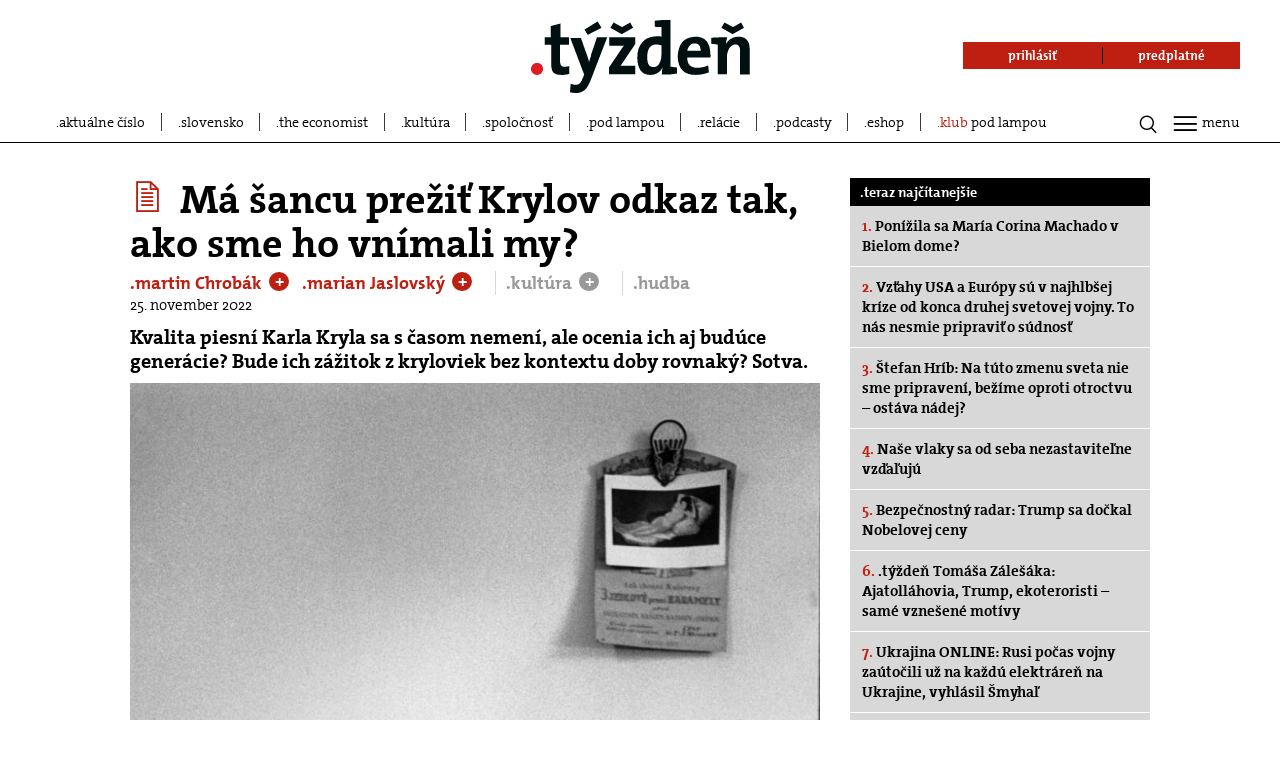

--- FILE ---
content_type: application/javascript; charset=utf-8
request_url: https://fundingchoicesmessages.google.com/f/AGSKWxVnlsAOEtod9_Hacnif7sV5d3iutbrwbc-CYBjWEynP-qmN9dJELXDSOvWI_Fsnyx3ubkpD4SdQhRyOfjM_4oGCfwRZqsYpSXqzM8HTM6JtN42Wy8ONkV-0w5poC1YslQrY237aovcpGTFOl32FCIVPitdJoBWDodllcZ__otU643eRSvEL-9whgkj3/_/adchoiceslogo./adsword.-PagePeelPro//exo-force-/adGet.
body_size: -1289
content:
window['15bbff05-1d67-407d-a075-97d723edb6a1'] = true;

--- FILE ---
content_type: application/x-javascript; charset=utf-8
request_url: https://inres.uspech.sk/backend/remarketing.js?ts=1768607508667&ver=38&feat=36351&tag=393&url=https%3A%2F%2Fwww.tyzden.sk%2Fkultura%2F90884%2Fma-sancu-prezit-krylov-odkaz-tak-ako-sme-ho-vnimali-my%2F%3Fref%3Dkat&secure=1&tcm=1&csf=139
body_size: 183
content:
g_ntscAd.persistCookie("0000000055056587");
g_ntscAd.remarketingStored(true);

